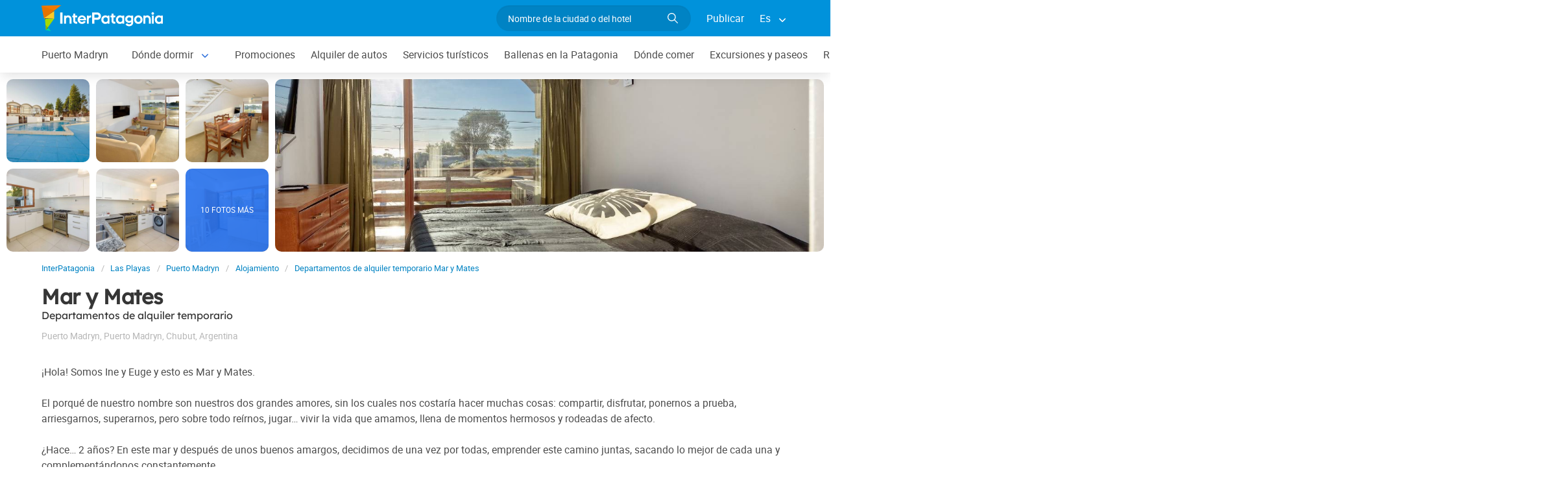

--- FILE ---
content_type: text/html; charset=utf-8
request_url: https://www.interpatagonia.com/puertomadryn/departamentos-mar-y-mates.html
body_size: 7535
content:
<!doctype html>
<html lang="es">
<head>
    <meta charset="UTF-8">
    <title>Departamentos Mar y Mates en Puerto Madryn, Patagonia chilena</title>
    <meta name="description" content="Reserva y contacto directo Departamentos Mar y Mates, uno de los Departamentos de alquiler temporario en Puerto Madryn. Ver fotos, datos de contacto directo, el plano de su ubicación en la ciudad y detalle de los servicios ofrecidos.">
    <link rel="shortcut icon" HREF="https://www.interpatagonia.com/favicon.ico">
    <meta name="viewport" content="width=device-width, initial-scale=1">
    <link rel="alternate" hreflang="es" href="https://www.interpatagonia.com/puertomadryn/departamentos-mar-y-mates.html">
    <link rel="alternate" hreflang="en" href="https://www.interpatagonia.com/puertomadryn/departamentos-mar-y-mates_i.html">
    <link rel="alternate" media="only screen and (max-width: 640px)" href="https://www.interpatagonia.com/puertomadryn/departamentos-mar-y-mates.html">
    <link rel="canonical" href="https://www.interpatagonia.com/puertomadryn/departamentos-mar-y-mates.html">
    <meta property="og:title" content=" Mar y Mates, Puerto Madryn">
    <meta property="og:type" content="hotel">
    <meta property="og:url" content="https://www.interpatagonia.com/puertomadryn/departamentos-mar-y-mates.html">
    <meta property="og:image" content="https://www.interpatagonia.com/plantillas/34945-top.jpg">
    <meta property="og:site_name" content="InterPatagonia">
    <meta property="fb:admins" content="100002468004753">
    <meta property="og:street-address" content="Puerto Madryn" />
    <meta property="og:locality" content="Puerto Madryn">
    <meta property="og:region" content="Chubut">
    <meta property="og:postal-code" content="9120" />
    <meta property="og:country-name" content="Argentina">
    <link rel="stylesheet" href="/css5/lib/intlTelInput.css">
    <link rel="stylesheet" href="/css5_desk_ficha_153.css">
    <script type="application/ld+json">
		{
			"@context": "https://schema.org",
			"@type": "LodgingBusiness",
			"name": "Mar y Mates",
			"description": "Reserva y contacto directo Departamentos Mar y Mates, uno de los Departamentos de alquiler temporario en Puerto Madryn. Ver fotos, datos de contacto directo, el plano de su ubicación en la ciudad y detalle de los servicios ofrecidos.",
            "paymentAccepted": "Cash",
            "telephone": +"542804196468",
                "contactPoint": [
                    {
                        "@type": "ContactPoint",
                        "telephone": +"542804196468",
                        "contactType": "WhatsApp",
                        "url": "https://wa.me/+542804196468"
                    }
                ],
            "photo": "https://www.interpatagonia.com/plantillas/34945-top.jpg",
			"image": "https://www.interpatagonia.com/plantillas/34945-top.jpg",
            "address": {
                "@type": "PostalAddress",
                "streetAddress": "Puerto Madryn",
                "addressLocality": "Puerto Madryn",
                "addressRegion": "Chubut",
                "postalCode": "9120",
                "addressCountry": "AR"
            }
		}
	</script>
    <meta name="referrer" content="strict-origin-when-cross-origin">

<meta property="fb:pages" content="230522035067">
<!-- Google tag (gtag.js) --> 
<script async src="https://www.googletagmanager.com/gtag/js?id=AW-429456115"></script> 
<script> window.dataLayer = window.dataLayer || []; function gtag(){dataLayer.push(arguments);} gtag('js', new Date()); gtag('config', 'AW-429456115'); </script> 


</head>
<body itemscope itemtype="http://schema.org/WebPage">
    
    <!-- Navegacion principal - logo - buscador - idiomas -->
	<input type="hidden" name="idzona_listado_mapa" value="" id="idzona_listado_mapa" />
	<nav class="navbar is-primary" role="navigation" aria-label="main navigation">
        <div class="container">
            <div class="navbar-brand">
                <a class="navbar-item" href="/">
                    <img src="/img5/svg/interpatagonia.svg" alt="InterPatagonia">
                </a>
            </div>
            <div class="navbar-menu">
                <div class="navbar-end">
                    <div class="navbar-item">
                        <form id="all" autocomplete="off">
                           <span class="modal-close is-large" aria-label="close"></span>
                            <p class="control has-icons-right">
                                <input class="input is-rounded" type="text" id="search" name="search" rel="e" placeholder="Nombre de la ciudad o del hotel">
                                <span class="icon is-small is-right">
                                    <img src="/img5/svg/search-w.svg" alt="Web" width="15" height="15" />
                                </span>
                            </p>
                            <p class="csj has-text-grey is-size-7"></p>
                            <div class="res">
                                <div class="mres"></div>
                            </div>
                        </form>
                    </div>
                    <a  href="/publicar/" class="navbar-item">
                    Publicar
                  </a>
                    <div class="navbar-item has-dropdown is-hoverable">
                        <a class="navbar-link">
                            Es
                        </a>

                        <div class="navbar-dropdown">
                            <a href="/puertomadryn/departamentos-mar-y-mates.html" class="navbar-item">
                                Espanol
                            </a>
                            <a href="/puertomadryn/departamentos-mar-y-mates_i.html" class="navbar-item">
                                English
                            </a>
                        </div>
                    </div>
                </div>
            </div>
        </div>
    </nav>

    <!-- Navegacion secundaria ciudad -->
    <nav class="navbar" role="navigation" aria-label="main navigation" id="navSec">
        <div class="container">
            <div class="navbar-brand">
                <a role="button" class="navbar-burger burger" aria-label="menu" aria-expanded="false" data-target="navbarBasicExample">
                    <span aria-hidden="true"></span>
                    <span aria-hidden="true"></span>
                    <span aria-hidden="true"></span>
                </a>
            </div>
            <div class="navbar-menu">
                <div class="navbar-start menu">

                    
                    <a href="/puertomadryn/" class="navbar-item ">Puerto Madryn</a>
                    


                    <div class="navbar-item a-dropdown is-hoverable">
                    <a href="/puertomadryn/alojamientos.html" class="navbar-item navbar-link">Dónde dormir</a>
                    <div class="navbar-dropdown">
                    <a href="/puertomadryn/alojamientos.html" class="navbar-item">Listado completo</a>
                    <a href="/puertomadryn/hoteles.html" class="navbar-item">Hoteles</a>
                    <a href="/puertomadryn/cabanas.html" class="navbar-item">Cabañas</a>
                    <a href="/puertomadryn/aparthoteles.html" class="navbar-item">Apart Hoteles</a>
                    <a href="/puertomadryn/hostels.html" class="navbar-item">Hostels</a>
                    <a href="/puertomadryn/hosterias.html" class="navbar-item">Hosterías</a>
                    <a href="/puertomadryn/departamentos.html" class="navbar-item">Departamentos</a>
                    </div>
                    </div>


                    
                    <a href="/puertomadryn/promociones.html" class="navbar-item ">Promociones</a>
                    


                    
                    <a href="/puertomadryn/alquilerdeautos.html" class="navbar-item ">Alquiler de autos</a>
                    


                    
                    <a href="/puertomadryn/serviciosturisticos.html" class="navbar-item ">Servicios turísticos</a>
                    


                    
                    <a href="/ballenas/" class="navbar-item ">Ballenas en la Patagonia</a>
                    


                    
                    <a href="/puertomadryn/comidas.html" class="navbar-item ">Dónde comer</a>
                    


                    
                    <a href="/puertomadryn/paseos.html" class="navbar-item ">Excursiones y paseos</a>
                    


                    
                    <a href="/puertomadryn/inmobiliario.html" class="navbar-item ">Rubro inmobiliario</a>
                    


                    
                    <a href="/puertomadryn/comollegar.html" class="navbar-item ">Cómo llegar</a>
                    


                    
                    <a href="/puertomadryn/compras.html" class="navbar-item ">Qué comprar</a>
                    


                    
                    <a href="/puertomadryn/serviciosvarios.html" class="navbar-item ">Servicios varios</a>
                    


                    <div class="navbar-item a-dropdown is-hoverable">
                    <a href="/puertomadryn/fotos.html" class="navbar-item navbar-link">Galería de fotos</a>
                    <div class="navbar-dropdown">
                    <a href="/puertomadryn/fotos.html" class="navbar-item">Galería 1</a>
                    <a href="/puertomadryn/fotos1.html" class="navbar-item">Galería 2</a>
                    </div>
                    </div>


                    
                    <a href="/puertomadryn/historia.html" class="navbar-item ">Historia y leyendas</a>
                    


                    
                    <a href="/puertomadryn/cabanas.html" class="navbar-item ">Cabañas | solo para Madryn</a>
                    


                    <div class="navbar-item has-dropdown is-hoverable">
                        <a class="navbar-link">
                            Más
                        </a>
                        <div class="navbar-dropdown vermas">

                        </div>
                    </div>
                </div>
            </div>
        </div>
    </nav>

    <!-- Fotos de cabecera y galeria de fotos -->    
        <div class="top" id="gallery">
        		<a href="/plantillas/grandes/34945-00Gr.jpg" data-pswp-width="1024" data-pswp-height="768" class="f-00">
        				<img src="/plantillas/34945-00.jpg" alt="Departamentos de alquiler temporario Mar y Mates">
        		</a>
        		<a href="/plantillas/grandes/34945-01Gr.jpg" data-pswp-width="1024" data-pswp-height="768" class="f-01">
        				<img src="/plantillas/34945-01.jpg" alt="Departamentos de alquiler temporario Mar y Mates">
        		</a>
        		<a href="/plantillas/grandes/34945-02Gr.jpg" data-pswp-width="1024" data-pswp-height="768" class="f-02">
        				<img src="/plantillas/34945-02.jpg" alt="Departamentos de alquiler temporario Mar y Mates">
        		</a>
        		<a href="/plantillas/grandes/34945-03Gr.jpg" data-pswp-width="1024" data-pswp-height="768" class="f-03">
        				<img src="/plantillas/34945-03.jpg" alt="Departamentos de alquiler temporario Mar y Mates">
        		</a>
        		<a href="/plantillas/grandes/34945-04Gr.jpg" data-pswp-width="1024" data-pswp-height="768" class="f-04">
        				<img src="/plantillas/34945-04.jpg" alt="Departamentos de alquiler temporario Mar y Mates">
        		</a>
        		<a href="/plantillas/grandes/34945-05Gr.jpg" data-pswp-width="1024" data-pswp-height="768" class="f-05">
        				<img src="/plantillas/34945-05.jpg" alt="Departamentos de alquiler temporario Mar y Mates">
                            <span class="is-size-7">10 FOTOS MÁS</span>
        		</a>
        		<a href="/plantillas/grandes/34945-06Gr.jpg" data-pswp-width="1024" data-pswp-height="768" class="f-06">
        				<img src="/plantillas/34945-06.jpg" alt="Departamentos de alquiler temporario Mar y Mates">
        		</a>
        		<a href="/plantillas/grandes/34945-07Gr.jpg" data-pswp-width="1024" data-pswp-height="768" class="f-07">
        		</a>
        		<a href="/plantillas/grandes/34945-08Gr.jpg" data-pswp-width="1024" data-pswp-height="768" class="f-08">
        		</a>
        		<a href="/plantillas/grandes/34945-09Gr.jpg" data-pswp-width="1024" data-pswp-height="768" class="f-09">
        		</a>
        		<a href="/plantillas/grandes/34945-10Gr.jpg" data-pswp-width="1024" data-pswp-height="768" class="f-10">
        		</a>
        		<a href="/plantillas/grandes/34945-11Gr.jpg" data-pswp-width="1024" data-pswp-height="768" class="f-11">
        		</a>
        		<a href="/plantillas/grandes/34945-12Gr.jpg" data-pswp-width="1024" data-pswp-height="768" class="f-12">
        		</a>
        		<a href="/plantillas/grandes/34945-13Gr.jpg" data-pswp-width="1024" data-pswp-height="768" class="f-13">
        		</a>
        		<a href="/plantillas/grandes/34945-14Gr.jpg" data-pswp-width="1024" data-pswp-height="768" class="f-14">
        		</a>
        		<a href="/plantillas/grandes/34945-15Gr.jpg" data-pswp-width="1024" data-pswp-height="768" class="f-15">
        		</a>
            <div class="fotog">
                <img src="../plantillas/34945-top.jpg" alt="Departamentos de alquiler temporario Mar y Mates">
            </div>
        </div>

    <div class="container is-hidden-touch">
        <!-- Breadcrumbs -->
        <nav class="breadcrumb" aria-label="breadcrumbs">
            <ol class="breadcrumb" itemprop="breadcrumb" itemscope itemtype="http://schema.org/BreadcrumbList">
                <li itemprop="itemListElement" itemscope="" itemtype="http://schema.org/ListItem"><a href="/" itemprop="item" title="InterPatagonia"><span itemprop="name">InterPatagonia</span></a>
                    <meta itemprop="url" content="/">
                    <meta itemprop="position" content="1" />
                </li>
                <li itemprop="itemListElement" itemscope="" itemtype="http://schema.org/ListItem"><a href="/lasplayas/" itemprop="item" title="Las Playas"><span itemprop="name">Las Playas</span></a>
                    <meta itemprop="url" content="/lasplayas/">
                    <meta itemprop="position" content="2" />
                </li>
                <li itemprop="itemListElement" itemscope="" itemtype="http://schema.org/ListItem"><a href="/puertomadryn/" itemprop="item" title="Puerto Madryn"><span itemprop="name">Puerto Madryn</span></a>
                    <meta itemprop="url" content="/puertomadryn/">
                    <meta itemprop="position" content="3" />
                </li>
                <li itemprop="itemListElement" itemscope="" itemtype="http://schema.org/ListItem"><a href="/puertomadryn/alojamientos.html" itemprop="item" title="Alojamiento"><span itemprop="name">Alojamiento</span></a>
                    <meta itemprop="url" content="/puertomadryn/alojamientos.html">
                    <meta itemprop="position" content="4" />
                </li>
                <li itemprop="itemListElement" itemscope="" itemtype="http://schema.org/ListItem"><a href="/puertomadryn/departamentos-mar-y-mates.html" itemprop="item" title="Departamentos de alquiler temporario Mar y Mates"><span itemprop="name">Departamentos de alquiler temporario Mar y Mates</span></a>
                    <meta itemprop="url" content="/puertomadryn/departamentos-mar-y-mates.html">
                    <meta itemprop="position" content="5" />
                </li>
            </ol>
        </nav>
    </div>
    <div class="container content">
        <div class="columns">
            <div class="column" itemscope itemtype="http://www.schema.org/LodgingBusiness">

                <!-- Nombre y categoria -->
                <hgroup>
                    <h1 itemprop="name" class="title is-3">Mar y Mates</h1>
                    <h2 class="subtitle is-6">Departamentos de alquiler temporario <span class="estrellas "></span></h2>
                </hgroup>
                
                <!-- Datos de contacto - mapa - telefonos - whatsapp - sitio web -->
                <p class="has-text-grey-light">
                    <small itemprop="address" itemscope itemtype="http://schema.org/PostalAddress">
                        <span itemprop="streetAddress">Puerto Madryn</span>, <span itemprop="addressLocality">Puerto Madryn</span>, <span itemprop="addressRegion">Chubut</span>, <span itemprop="addressCountry">Argentina</span>
                    </small>
                </p>
                <div class="buttons">
					

					
                        
                        
                        
                </div>
                <div id="telefono" class="notification is-info is-light">
                    <button class="delete"></button>
                     Móvil<strong> <span itemprop="telephone">+54 9 280 4196468</span></strong>
                    
                </div>
                <p>¡Hola! Somos Ine y Euge y esto es Mar y Mates.<br />
<br />
El porqué de nuestro nombre son nuestros dos grandes amores, sin los cuales nos costaría hacer muchas cosas: compartir, disfrutar, ponernos a prueba, arriesgarnos, superarnos, pero sobre todo reírnos, jugar… vivir la vida que amamos, llena de momentos hermosos y rodeadas de afecto. <br />
<br />
¿Hace… 2 años? En este mar y después de unos buenos amargos, decidimos de una vez por todas, emprender este camino juntas, sacando lo mejor de cada una y complementándonos constantemente. <br />
<br />
Así es como hoy podemos ofrecerte diversos alojamientos en Madryn, siempre buscando la mejor opción para vos, ayudándote a pasar unos días increíbles, con hermosos paisajes, actividades alucinantes, ¡una fauna de lo más variada y sobre todo mucha onda! Porque si hay algo que amamos es el lugar que habitamos y, como un mantra que repetimos constantemente “a nuestros pasajeros que son de lo más copado”.<br />
<br />
¡Te invitamos a disfrutar de Madryn y sus alrededores!</p>
                
                <!-- Promociones  -->


                    <p class="subtitle is-5">Servicios</p>
                    <ul class="servicios">
                            <li>Aire acondicionado</li>
                            <li>Cafetera</li>
                            <li>Microondas</li>
                            <li>Pequeños electrodomésticos</li>
                            <li>Pileta (piscina) exterior</li>
                            <li>Ropa blanca</li>
                            <li>Ropa de cama</li>
                            <li>TV</li>
                            <li>Vajilla</li>
                            <li>Wi-Fi gratis</li>
                    </ul>

            </div>

            <!-- Columna derecha con formulario y promocion  -->
        </div>
    </div>


        <!-- Carrusel alojamiento -->
        <div class="container mt-5 mb-5" id="sl">
           <hr>
            <h2 class="subtitle is-4 has-text-centered mb-4"><a target="_blank" href="/puertomadryn/alojamientos.html">Hoteles y alojamientos en  Puerto Madryn</a></h2>
            <section class="section">
                <div class="container">


                    <div class="swiffy-slider slider-item-show4 slider-item-show2-sm slider-item-reveal slider-nav-visible slider-nav-page slider-indicators-round slider-indicators-outside slider-indicators-sm">
                       <ul class="slider-container">
                            <li class="card">
                                <div class="card-image is-relative">
                                    <figure class="image is-4by3">
                                        <a href="/puertomadryn/departamento-salta-al-mar.html" target="_blank">
                                        <img src="/plantillas/36899-00.jpg" alt="Departamento Salta al Mar" data-reck="fo-36899-d">
                                            </a>
                                    </figure>
                                </div>
                                <div class="card-content">
                                    <p class="is-size-7">Departamentos de alquiler temporario</p>
                                    <p class="title is-6"><a href="/puertomadryn/departamento-salta-al-mar.html" target="_blank" data-reck="na-34945-d">Departamento Salta al Mar</a></p>

                                </div>
                            </li>
                            <li class="card">
                                <div class="card-image is-relative">
                                    <figure class="image is-4by3">
                                        <a href="/puertomadryn/hotel-las-maras.html" target="_blank">
                                        <img src="/plantillas/36864-00.jpg" alt="Las Maras" data-reck="fo-36864-d">
                                            </a>
                                    </figure>
                                </div>
                                <div class="card-content">
                                    <p class="is-size-7">Apart Hoteles</p>
                                    <p class="title is-6"><a href="/puertomadryn/hotel-las-maras.html" target="_blank" data-reck="na-34945-d">Las Maras</a></p>

                                </div>
                            </li>
                            <li class="card">
                                <div class="card-image is-relative">
                                    <figure class="image is-4by3">
                                        <a href="/puertomadryn/departamentos-orion.html" target="_blank">
                                        <img src="/plantillas/32666-00.jpg" alt="Orion" data-reck="fo-32666-d">
                                            </a>
                                    </figure>
                                </div>
                                <div class="card-content">
                                    <p class="is-size-7">Departamentos de alquiler temporario</p>
                                    <p class="title is-6"><a href="/puertomadryn/departamentos-orion.html" target="_blank" data-reck="na-34945-d">Orion</a></p>

                                </div>
                            </li>
                            <li class="card">
                                <div class="card-image is-relative">
                                    <figure class="image is-4by3">
                                        <a href="/puertomadryn/hotel-dazzler-by-wyndham-puerto-madryn.html" target="_blank">
                                        <img src="/plantillas/28093-00.jpg" alt="Dazzler by Wyndham Puerto Madryn" data-reck="fo-28093-d">
                                            </a>
                                    </figure>
                                </div>
                                <div class="card-content">
                                    <p class="is-size-7">Hoteles 4 estrellas</p>
                                    <p class="title is-6"><a href="/puertomadryn/hotel-dazzler-by-wyndham-puerto-madryn.html" target="_blank" data-reck="na-34945-d">Dazzler by Wyndham Puerto Madryn</a></p>

                                </div>
                            </li>
                            <li class="card">
                                <div class="card-image is-relative">
                                    <figure class="image is-4by3">
                                        <a href="/puertomadryn/departamentos-antu.html" target="_blank">
                                        <img src="/plantillas/26800-00.jpg" alt="Antú" data-reck="fo-26800-d">
                                            </a>
                                    </figure>
                                </div>
                                <div class="card-content">
                                    <p class="is-size-7">Apart Hoteles</p>
                                    <p class="title is-6"><a href="/puertomadryn/departamentos-antu.html" target="_blank" data-reck="na-34945-d">Antú</a></p>

                                </div>
                            </li>
                            <li class="card">
                                <div class="card-image is-relative">
                                    <figure class="image is-4by3">
                                        <a href="/puertomadryn/aparthotel-los-tulipanes.html" target="_blank">
                                        <img src="/plantillas/2657-00.jpg" alt="Apart de Mar Los Tulipanes" data-reck="fo-2657-d">
                                            </a>
                                    </figure>
                                </div>
                                <div class="card-content">
                                    <p class="is-size-7">Departamentos de alquiler temporario</p>
                                    <p class="title is-6"><a href="/puertomadryn/aparthotel-los-tulipanes.html" target="_blank" data-reck="na-34945-d">Apart de Mar Los Tulipanes</a></p>

                                </div>
                            </li>
                            <li class="card">
                                <div class="card-image is-relative">
                                    <figure class="image is-4by3">
                                        <a href="/puertomadryn/departamentosdealquilertemporario-casa-boreal.html" target="_blank">
                                        <img src="/plantillas/37592-00.jpg" alt="Casa Boreal" data-reck="fo-37592-d">
                                            </a>
                                    </figure>
                                </div>
                                <div class="card-content">
                                    <p class="is-size-7">Departamentos de alquiler temporario</p>
                                    <p class="title is-6"><a href="/puertomadryn/departamentosdealquilertemporario-casa-boreal.html" target="_blank" data-reck="na-34945-d">Casa Boreal</a></p>

                                </div>
                            </li>
                            <li class="card">
                                <div class="card-image is-relative">
                                    <figure class="image is-4by3">
                                        <a href="/puertomadryn/departamentos-ph-patagonia-alojamientos.html" target="_blank">
                                        <img src="/plantillas/36407-00.jpg" alt="PH Patagonia Alojamientos" data-reck="fo-36407-d">
                                            </a>
                                    </figure>
                                </div>
                                <div class="card-content">
                                    <p class="is-size-7">Departamentos de alquiler temporario</p>
                                    <p class="title is-6"><a href="/puertomadryn/departamentos-ph-patagonia-alojamientos.html" target="_blank" data-reck="na-34945-d">PH Patagonia Alojamientos</a></p>

                                </div>
                            </li>
                            <li class="card">
                                <div class="card-image is-relative">
                                    <figure class="image is-4by3">
                                        <a href="/puertomadryn/complejos-selena.html" target="_blank">
                                        <img src="/plantillas/32670-00.jpg" alt="Selena" data-reck="fo-32670-d">
                                            </a>
                                    </figure>
                                </div>
                                <div class="card-content">
                                    <p class="is-size-7">Apart Hoteles</p>
                                    <p class="title is-6"><a href="/puertomadryn/complejos-selena.html" target="_blank" data-reck="na-34945-d">Selena</a></p>

                                </div>
                            </li>
                            <li class="card">
                                <div class="card-image is-relative">
                                    <figure class="image is-4by3">
                                        <a href="/puertomadryn/departamentos-temporario-vitro.html" target="_blank">
                                        <img src="/plantillas/36455-00.jpg" alt="Temporario Vitro" data-reck="fo-36455-d">
                                            </a>
                                    </figure>
                                </div>
                                <div class="card-content">
                                    <p class="is-size-7">Departamentos de alquiler temporario</p>
                                    <p class="title is-6"><a href="/puertomadryn/departamentos-temporario-vitro.html" target="_blank" data-reck="na-34945-d">Temporario Vitro</a></p>

                                </div>
                            </li>
                            <li class="card">
                                <div class="card-image is-relative">
                                    <figure class="image is-4by3">
                                        <a href="/puertomadryn/departamentos-torre-2.html" target="_blank">
                                        <img src="/plantillas/37170-00.jpg" alt="Torre 2" data-reck="fo-37170-d">
                                            </a>
                                    </figure>
                                </div>
                                <div class="card-content">
                                    <p class="is-size-7">Departamentos de alquiler temporario</p>
                                    <p class="title is-6"><a href="/puertomadryn/departamentos-torre-2.html" target="_blank" data-reck="na-34945-d">Torre 2</a></p>

                                </div>
                            </li>
                            <li class="card">
                                <div class="card-image is-relative">
                                    <figure class="image is-4by3">
                                        <a href="/puertomadryn/departamentos-santa-monica.html" target="_blank">
                                        <img src="/plantillas/26937-00.jpg" alt="Santa Mónica" data-reck="fo-26937-d">
                                            </a>
                                    </figure>
                                </div>
                                <div class="card-content">
                                    <p class="is-size-7">Departamentos de alquiler temporario</p>
                                    <p class="title is-6"><a href="/puertomadryn/departamentos-santa-monica.html" target="_blank" data-reck="na-34945-d">Santa Mónica</a></p>

                                </div>
                            </li>
                            <li class="card">
                                <div class="card-image is-relative">
                                    <figure class="image is-4by3">
                                        <a href="/puertomadryn/departamentos-portal-del-mar.html" target="_blank">
                                        <img src="/plantillas/37165-00.jpg" alt="Portal del Mar" data-reck="fo-37165-d">
                                            </a>
                                    </figure>
                                </div>
                                <div class="card-content">
                                    <p class="is-size-7">Departamentos de alquiler temporario</p>
                                    <p class="title is-6"><a href="/puertomadryn/departamentos-portal-del-mar.html" target="_blank" data-reck="na-34945-d">Portal del Mar</a></p>

                                </div>
                            </li>
                            <li class="card">
                                <div class="card-image is-relative">
                                    <figure class="image is-4by3">
                                        <a href="/puertomadryn/departamentos-cardinal.html" target="_blank">
                                        <img src="/plantillas/35626-00.jpg" alt="Cardinal" data-reck="fo-35626-d">
                                            </a>
                                    </figure>
                                </div>
                                <div class="card-content">
                                    <p class="is-size-7">Departamentos de alquiler temporario</p>
                                    <p class="title is-6"><a href="/puertomadryn/departamentos-cardinal.html" target="_blank" data-reck="na-34945-d">Cardinal</a></p>

                                </div>
                            </li>
                            <li class="card">
                                <div class="card-image is-relative">
                                    <figure class="image is-4by3">
                                        <a href="/puertomadryn/hotel-las-maras.html" target="_blank">
                                        <img src="/plantillas/7992-00.jpg" alt="Las Maras" data-reck="fo-7992-d">
                                            </a>
                                    </figure>
                                </div>
                                <div class="card-content">
                                    <p class="is-size-7">Hoteles 3 estrellas</p>
                                    <p class="title is-6"><a href="/puertomadryn/hotel-las-maras.html" target="_blank" data-reck="na-34945-d">Las Maras</a></p>

                                </div>
                            </li>
                        <li class="card">
                            <div class="card-image is-relative">
                                <figure class="image is-4by3">
                                    <a href="/puertomadryn/alojamientos.html"><img src="https://www.interpatagonia.com/img5/sfa.png" alt="Ver más alojamientos"></a>
                                </figure>
                            </div>
                            <div class="card-content">
                                <p class="is-size-7">Puerto Madryn</p>
                                <p class="title is-6"><a href="/puertomadryn/alojamientos.html">Ver más alojamientos</a></p>
                            </div>
                        </li>
                    </ul>
                    <button type="button" class="slider-nav"></button>
                    <button type="button" class="slider-nav slider-nav-next"></button>
                     </div>
                </div>
            </section>
        </div>


    <!-- Pie de pagina -->
    <footer class="footer">
        <div class="container">
            <div class="columns">
                <div class="column is-two-fifths">
                    <p class="is-size-4">Suscripción al newsletter</p>
                    <form id="newsletter" name="newsletter" method="post"  class="columns is-multiline">
                       <div class="column is-half">
                        <input type="hidden" name="msg" value="Muchas gracias por suscribirte a nuestro newsletter!&lt;br&gt;Pronto estaremos en contacto.">
                        <div>
                        <label for="Nombrenews" class="label">Tu nombre y apellido</label>
                        <div class="control has-icons-left">
                            <input name="Nombre" id="Nombrenews" type="text" class="input" placeholder="Tu nombre y apellido" required>
                            <span class="icon is-small is-left">
                                <img src="/img5/svg/user.svg" alt="Newsletter" width="15" height="15" />
                            </span>
                        </div>
                        </div>
                        </div>
                        <div class="column is-half">
                        <label for="Emailnews" class="label">Ingresa tu Email</label>
                        <div class="control has-icons-left">
                            <input name="Email" id="Emailnews" type="email" class="input" placeholder="Ingresa tu Email" autocomplete="on" required>
                            <span class="icon is-small is-left">
                                <img src="/img5/svg/email.svg" alt="Newsletter" width="15" height="15" />
                            </span>
                        </div>
                        </div>
                        <div class="column is-full">
                        <button class="button is-success">¡Suscribite!</button>
                        </div>
                    </form>
                </div>
                <div class="column has-text-right">
                    <div class="buttons is-right">
                        <a href="https://www.facebook.com/interpatagonia" class="button social" target="_blank">
                            <span class="icon is-small">
                                <img src="/img5/svg/facebook.svg" alt="Facebook" width="20">
                            </span>
                        </a>
                        <a href="https://twitter.com/interpatagonia" class="button social" target="_blank">
                            <span class="icon is-small">
                                <img src="/img5/svg/twitter.svg" alt="Twitter" width="20">
                            </span>
                        </a>
                        <a href="https://www.instagram.com/interpatagonia/" class="button social" target="_blank">
                            <span class="icon is-small">
                                <img src="/img5/svg/instagram.svg" alt="Instagram">
                            </span>
                        </a>
                    </div>
                    <p><a href="https://interwa.com/la-empresa/" target="_blank">Quienes somos</a> - <a href="#modal-tyc" id="tyc">Términos y condiciones</a> - <a href="#modal-ctc" id="ctc">Contacto</a> - <a  href="/publicar/">Publicar establecimiento</a></p>
                    <p class="is-size-7">Ratings and Reviews: &copy; TripAdvisor<br>
                        <a href="/">InterPatagonia</a> - Información turística sobre <a href="/puertomadryn/">Puerto Madryn</a> - Mar y Mates<br>
                        &copy; InterPatagonia 2002-2026 Prohibida su reproducción total o parcial. Derechos de Autor 675245 Ley 11723

                    </p>

                </div>
            </div>
        </div>
    </footer>

    <div class="brands">
        <div class="container">
            <small>Organiza tu viaje con: <a href="https://www.welcomeuruguay.com/" target="_blank">welcomeuruguay.com</a> | <a href="https://www.welcomechile.com/" target="_blank">welcomechile.com</a></small>
        </div>
    </div>

    <!-- Modal mapa -->
    <div class="modal" id="modal-mapa">
        <div class="modal-background"></div>
        <div class="modal-content">
            <div id="mapa"></div>
        </div>
        <button class="modal-close is-large" aria-label="close"></button>
    </div>
   
    <!-- Modal favoritos -->
    <div class="modal" id="selcor">
        <div class="modal-background"></div>
        <div class="modal-content">
            <div class="box">
                <div class="tit">
                    Alojamientos Favoritos 
                    <button class="close" onclick="closeAll()"></button>
                </div>
                <form method="post" id="formsel" name="formsel" onsubmit="return postEnviaf()">
                    <input type="hidden" name="Dispositivo" value="Escritorio">
                    <input type="hidden" name="Referencia" id="Referencia" value="Puerto Madryn → Departamentos de alquiler temporario">
                    <div id='items'></div>
                </form>
            </div>
        </div>
        <button class="modal-close is-large" aria-label="close"></button>
    </div>
    
    <!-- Modal envia mas -->
    <div class="modal" id="enviamas">
        <div class="modal-background"></div>
        <div class="modal-content">
            <div class="box">
                <form method="post" id="formmas">
                <input type="hidden" name="Dispositivo" value="Escritorio">
                <input type="hidden" name="Referencia" id="Referencia" value="Puerto Madryn → Departamentos de alquiler temporario">
                <input type="hidden" name="UrlReferencia" id="UrlReferencia" value="">
                <input type="hidden" name="idcliente" value="34945">
                <input type="hidden" name="envia" id="envia" value="sugeridos">
                <div id='itemsf'></div>
                </form>
            </div>
        </div>
        <button class="modal-close is-large" aria-label="close"></button>
    </div>
    
    <!-- Modal envia success -->
    <div class="modal" id="success">
        <div class="modal-background"></div>
        <div class="modal-content">
            <div class="box" id="msj"></div>
        </div>
        <button class="modal-close is-large" aria-label="close"></button>
    </div>

    <!-- Modal promo temporal -->
    <div class="modal" id="modal-prm">
       <div class="modal-background"></div>
        <div class="modal-card promo-temp">
            <header class="modal-card-head">
                <p><strong></strong></p></p>
            </header>
            <section class="modal-card-body">
				<p class="is-size-7"></p>
			</section>
            <footer class="modal-card-foot">
            </footer>
        </div>
    </div>
  
    <!-- Modal terminos y condiciones -->
    <div class="modal" id="modal-tyc">
        <div class="modal-background"></div>
        <div class="modal-card">
            <header class="modal-card-head">
                <p class="modal-card-title">Terminos y condiciones</p>
                <button class="delete" aria-label="close"></button>
            </header>
            <section class="modal-card-body"></section>
            <footer class="modal-card-foot">
                <button class="button">Cerrar</button>
            </footer>
        </div>
    </div>

    <!-- Modal contacto -->
    <div class="modal" id="modal-ctc">
       <div class="modal-background"></div>
        <div class="modal-card">
            <header class="modal-card-head">
                <p class="modal-card-title">Contacto</p>
            </header>
            <section class="modal-card-body">
            </section>
            <footer class="modal-card-foot">
                <small>* Recuerda completar tus datos correctamente para poder recibir una respuesta.</small>
            </footer>
        </div>
        <button class="modal-close is-large" aria-label="close"></button>
    </div>
<script>
    const Idioma = "e";
    const Ttel ="Ejemplo <strong>Teléfono</strong>";
    const Twap ="Ejemplo <strong>WhatsApp</strong>";
    const IDcliente = 34945;
    const IDciudad = 43;
    const Ciudad = "Puerto Madryn";
    const IDrubro = 321;
    const Rubro = "Departamentos de alquiler temporario";
    const IDopcion = 1;
    const Masivo = 0;
    const Tgras = "Gracias";
    const Mensaje = "Tu mensaje se ha enviado con éxito!";
    const ErrorMensaje = "El mensaje no puedo enviarse";
    const Teliminado = "Eliminado de favoritos";
    const Formwap = "1";
    const Paismin = "ar";
    const Ddi = "54"; 
</script>

<script src="/js5/lib/intlTelInput.min.js"></script>
<script src="/js5_desk_ficha_8.js"></script>

<script type="module">

    // evita doble init
    if (!window.__uiLibsInit) window.__uiLibsInit = {};
    const once = window.__uiLibsInit;

    // Swiffy solo si hay slider
    if (!once.swiffy) {
        const hasSwiffy = document.querySelector('.swiffy-slider');
        if (hasSwiffy) {
            const { swiffyslider } = await import('/js5/lib/swiffy-slider.esm.1.6.0.min.js');
            // exponelo solo si realmente se necesita en otro lado
            // window.swiffyslider = swiffyslider;
            swiffyslider.init();
            once.swiffy = true;
        }
    }

    // PhotoSwipe solo si hay #gallery
    if (!once.photoswipe) {
        const gallery = document.querySelector('#gallery');
        const hasItems = gallery && gallery.querySelector('a');
        if (hasItems) {
            const { default: PhotoSwipeLightbox } = await import('/js5/lib/photoswipe-lightbox.esm.min.js');

            const lightbox = new PhotoSwipeLightbox({
                gallery: '#gallery',
                children: 'a',
                pswpModule: () => import('/js5/lib/photoswipe.esm.min.js')
            });

            lightbox.init();

            // expone solo si otro JS lo usa
            window.lightbox = lightbox;
            window.dispatchEvent(new CustomEvent('lightbox:init', { detail: { lightbox } }));

            once.photoswipe = true;
        }
    }
    
</script>


<script>
  var _paq = window._paq = window._paq || [];
  /* tracker methods like "setCustomDimension" should be called before "trackPageView" */
  _paq.push(['trackPageView']);
  _paq.push(['enableLinkTracking']);
  (function() {
    var u="//stats.interwa.com/";
    _paq.push(['setTrackerUrl', u+'mtp']);
    _paq.push(['setSiteId', '2']);
    var d=document, g=d.createElement('script'), s=d.getElementsByTagName('script')[0];
    g.async=true; g.src=u+'mtj'; s.parentNode.insertBefore(g,s);
  })();
</script>


</body>
</html>
